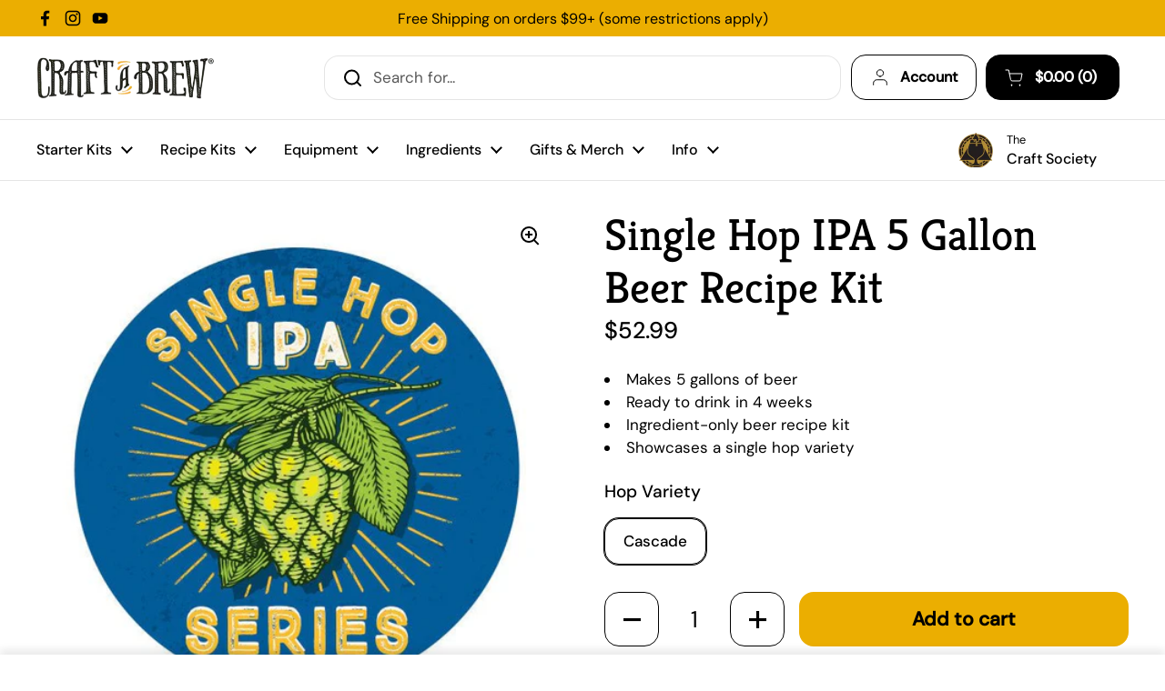

--- FILE ---
content_type: text/css
request_url: https://cdn.shopify.com/extensions/019bc824-8c85-76b3-91bc-f37f76066163/wiser-ai-upsell-cross-sell-1644/assets/ws_cart_drawer.css
body_size: 3181
content:
.wsCdOpen .page-container {
    transform: unset !important;
}
.wsEmptyCart {
    display: flex;
    justify-content: center;
    align-items: center;
    height: 100%;
}
.wsEmptyCart h5 {
    margin-top: 45px;
}

.wsSpinner,
.wsSpinnerOverlay {
    z-index: 99999999;
    position: absolute
}

body.wsCdOpen {
    overflow: hidden !important;
    padding-right: 17px
}

@keyframes wsSpinnerAnimate {
    100% {
        transform: rotate(360deg)
    }
}

.wsSpinnerDiv {
    height: 100%;
    display: none;
    justify-content: center;
    align-items: center;
    position: absolute;
    left: 0;
    right: 0
}

#wsCartDrawerMain img {
    display: unset;
}

.wsSpinner {
    width: 35px;
    height: 35px;
    border: 4px solid #ccc;
    border-top: 4px solid #411D57;
    border-radius: 50%;
    animation: .8s linear infinite wsSpinnerAnimate;
    top: 35%
}

.wsSpinnerOverlay {
    top: 0;
    bottom: 0;
    left: 0;
    right: 0;
    background-color: #ffffffc2;
    display: block !important
}

#wsCartDrawerMain {
    position: relative;
    z-index: 9999999999
}

#wsCartDrawerMain * {
    font-family:inherit;
    letter-spacing: .5px;
    line-height: 1.4em;
    order: 2;
}

#wsCartDrawerMain .wsEmptyCart {
    order: 1;
}

#wsCartDrawer {
    width: 450px;
    background: #fff;
    color: #000;
    display: block;
    box-shadow: 0 0 30px #411d575e;
    visibility: hidden;
    overflow-x: hidden;
    overflow-y: auto;
    -webkit-overflow-scrolling: touch;
    position: fixed;
    top: 0;
    z-index: 6001;
    display: flex;
    flex-direction: column;
    border-left: 1px solid var(--border);
    opacity: 0;
    transition: opacity .6s, transform .6s, visibility 0s linear .6s;
    transform: translate3d(0, 0, 0);
    left: calc(100%);
    right: -500px;
    top: 0;
    bottom: 0;
}

.wsIsOpen div#wsCartDrawer {
    visibility: visible;
    opacity: 1;
    transition-delay: 0s;
    transform: translate3d(-100%, 0, 0)
}

#wsCloseDrawer {
    color: #000;
    cursor: pointer;
    position: absolute;
    width: 25px;
    height: 25px;
    top: 5px;
    right: 5px;
    z-index: 99991;
    text-align: center;
    font-size: 25px;
    line-height: 26px;
    font-weight: 500;
    border-radius: 5px
}

.wsCartHead {
    text-align: center;
    background-color: #fff;
    color: #000;
    padding: 10px 16px;
    box-shadow: 0 5px 10px 0 #0000000D;
    margin-bottom: 10px
}

#wsCartDataMain h4,
.wsDrawerHead h4 {
    color: #000;
    font-weight: 700;
    font-size: 18px;
    line-height: 28px;
    margin: 0
}

.wsFreeShipping {
    display: flex;
    align-items: center;
    overflow: hidden;
    padding: 0 10px 10px
}

#wsCartDataMain .buttons,
#wsCartDataMain .wsCount,
.wsCartTable {
    padding: 10px
}

.wsFreeShipping img {
    max-width: 100%;
    width: 50%;
    position: relative;
    top: -15px;
    right: -40px
}

#wsProgWr {
    width: calc(100% - 20px);
    height: 10px;
    border-radius: 20px;
    margin: 0 auto 20px
}

.wsProgBox {
    position: relative;
    height: 10px;
    width: calc(100% - 15px)
}

#wsProgWr .wsProgress,
.wsProgressImg {
    position: absolute;
    transition: 1s ease-in-out
}

#wsProgWr .wsProgress {
    display: block;
    border-radius: 20px 0 0 20px;
    max-width: 100%;
    top: 0;
    bottom: 0;
    height: 10px
}

.wsProgressImg {
    top: -12px;
    width: 35px;
    height: 35px;
    display: flex;
    align-items: center;
    justify-content: center;
    border-radius: 50%
}

#wsCartDataMain {
    overflow: auto;
    height: 95%;
    position: relative;
    z-index: -1;
    display: flex;
    flex-direction: column
}

#wsProgWr+#wsCartDataMain {
    height: calc(100% - 170px)
}

.wsEmptyCart+.wsPaymentInfo,
.wsSubmitWithPaymentIcon {
    margin-top: auto
}

svg path {
    stroke-width: 1px
}

#wsCartDataMain .wsSubtotalWr,
#wsCartDataMain .wsTtlDiscRow {
    display: flex;
    align-items: center;
    justify-content: space-between
}

#wsCartDataMain .wsSubtotalWr {
    margin-bottom: 15px
}

#wsCartDataMain .wsCount,
#wsCartDataMain table tr {
    border-bottom: 1px solid #ccc
}

#wsCartDataMain .action.buttons a {
    border-radius: 10px;
    font-weight: 700;
    font-size: 16px;
    text-transform: capitalize;
    display: block;
    text-align: center;
    margin-bottom: 10px;
    padding: 10px 15px
}

#wsCartDataMain a {
    text-decoration: none !important
}

.wsOverlay {
    display: block !important;
    position: fixed;
    width: 0;
    height: 100%;
    background: rgba(0, 0, 0, .5);
    top: 0;
    bottom: 0;
    right: 0;
    z-index: 9
}

.wsLeftWr {
    float: left
}

#wsCartDataMain .wsItemInfo a {
    border: none
}

#wsCartDataMain .wsCartTable td:not(.wsItemImage) {
    width: 100%;
    text-align: left;
    position: relative;
    display: flex;
    justify-content: space-between
}

#wsCartDataMain .wsItemQuantity .wsQuantityInput {
    font-size: 14px;
    border-left: 0;
    border-right: 0;
    background-color: #fff;
    width: 35px;
    border-radius: 0
}

#wsCartDataMain .wsItemQuantity .wsQuantityBorder {
    border: 1px solid #ccc
}

input[type=number]::-webkit-inner-spin-button,
input[type=number]::-webkit-outer-spin-button {
    -webkit-appearance: none;
    -moz-appearance: none;
    appearance: none;
    margin: 0
}

.wsCartTable {
    display: block;
    background: #fff;
    border: none
}

.wsCartTable>tbody {
    display: flex;
    flex-direction: column
}

#wsCartDataMain .wsCartTable td {
    border: none;
    padding: 0;
    vertical-align: top
}

#wsCartDataMain .wsCartTable .wsCartItem {
    border: none;
    margin-bottom: 10px;
    display: flex;
    position: relative;
    padding: 10px 0
}

.wsItemRemove.wsIconPosn_top_right {
    position: absolute;
    top: 0;
    display: block !important;
    text-align: right !important
}

.wsItemRemove.wsIconPosn_left {
    margin-right: 5px
}

.wsItemRemove.wsIconPosn_right {
    margin-left: 5px
}

.wsItemImage {
    width: 80px;
    margin-right: 10px
}

.wsItemImage img {
    border-radius: 5px;
    max-width: 100%;
    min-width: 65px;
    height: 85px;
    object-fit: cover;
    border: 1px solid #ccc;
    object-position: top;
    vertical-align: middle
}

.wsItemInfo h3 {
    color: #411d57;
    font-size: 14px;
    line-height: 18px;
    font-weight: 300;
    margin: 0;
    text-transform: lowercase;
    overflow: hidden;
    display: -webkit-box;
    -webkit-line-clamp: 3;
    line-clamp: 3;
    -webkit-box-orient: vertical
}

.wsItemInfoTitle {
    font-size: 14px;
    padding-right: 5px
}

.wsRightWr {
    display: flex;
    flex-direction: column;
    justify-content: space-between;
    text-align: right;
}

.wsRightWr.wsTopRightRmv {
    justify-content: flex-end
}

#wsCartDataMain .wsItemCompPrice,
#wsCartDataMain .wsItemPrice {
    margin-bottom: 5px;
    font-weight: 600
}

#wsCartDataMain .wsItemPrice {
    margin-left: 5px;
}

#wsCartDataMain .wsPriceWrap {
    display: flex;
    align-items: center;
    justify-content: flex-end;
}

#wsCartDataMain .wsItemCompPrice {
    font-weight: 400;
    font-size: 15px
}

#wsCartDataMain .wsItemQuantity a,
#wsCartDataMain .wsItemQuantity input {
    height: 28px;
    width: 26px;
    padding: 0;
    text-align: center;
    font-size: 16px;
    line-height: 25px;
    background: #f7f6f8;
    border: 1px solid rgba(65, 29, 87, .2);
    color: #411d57;
    display: flex;
    align-items: center;
    justify-content: center
}

#wsCartDataMain .wsItemRemove.wsRemoveIcon_1 {
    position: absolute;
    top: 0;
    font-size: 14px !important;
    right: 0;
    display: block !important;
    width: unset;
    margin: 0
}

#wsCartDataMain .wsCount,
#wsCartDataMain .wsRemoveIcon_none {
    display: none !important
}

#wsCartDataMain .wsItemQuantity .wsMinusQty>svg,
#wsCartDataMain .wsItemQuantity .wsPlusQty>svg {
    width: 12px;
    height: 12px
}

#wsCartDataMain .wsItemRemove {
    background: 0 0 !important;
    justify-content: flex-end !important;
    border: none !important;
    width: auto !important
}

#wsCartDataMain .wsItemRemove svg {
    width: 16px;
    height: 16px;
    color: red
}

#wsCartDataMain .wsIconPosn_right,
#wsCartDataMain .wsItemRemoveRight {
    order: 2
}

#wsCartDataMain .wsButtons.action.buttons {
    z-index: 999999;
    position: relative
}

.wsItemInfo .wsItemVariants {
    margin-top: 10px
}

#wsCartDataMain .wsButtons .wsDiscTxt,
#wsCartDataMain .wsButtons .wsTtlDisc,
#wsCartDataMain .wsSubtotalWr .wsSubtotal,
.wsSubtotalWr .wsLeftWr {
    font-weight: 400;
    font-size: 16px;
    text-transform: capitalize
}

.wsEmptyCart {
    text-align: center;
}

.wsEmptyCart img {
    width: 120px;
    height: auto
}

#wsCartDataMain .wsEmptyCart h5 {
    margin: 15px
}

#wsCartDataMain h5 {
    text-align: center;
    font-size: 22px;
    margin: 15px;
    color: #000
}

.wsEmptyCart svg {
    width: 120px;
    height: 120px
}

.wsPaymentInfo {
    text-align: center;
    position: relative;
    bottom: 10px;
    margin: 10px 0 0
}

.wsPaymentInfo p {
    text-transform: capitalize;
    color: #000;
    text-align: center;
    margin-bottom: 10px
}

.wsPaymentInfo img.wsBadgesFile {
    margin: 0 3px;
    width: 40px;
    height: auto
}

.wsItemQuantity {
    display: flex;
    justify-content: flex-end
}

.wsAppendCartData:empty {
    display: none
}

#wsCartDataMain::-webkit-scrollbar-track {
    -webkit-box-shadow: inset 0 0 6px rgba(0, 0, 0, .3);
    background-color: #f5f5f5
}

#wsCartDataMain::-webkit-scrollbar {
    width: 6px;
    background-color: #f5f5f5
}

#wsCartDataMain::-webkit-scrollbar-thumb {
    background-color: #411d57
}

#wsHiddenPrice {
    visibility: hidden;
    height: 0;
    width: 0
}

@media (max-width:480px) {
    #wsCartDrawer {
        width: 360px;
    }

    #wsCartDataMain .wsCartTable td:not(.wsItemImage) {
        flex-direction: column
    }

    .wsRightWr {
        text-align: left;
        margin-top: 10px
    }

    .wsItemInfoTitle {
        padding-right: 20px
    }

    #wsCartDataMain .wsCartTable .wsCartItem {
        border-bottom: 1px solid;
        padding-bottom: 20px
    }

    #wsCartDataMain .wsItemRemove.wsRemoveIcon_1 {
        bottom: 0;
        top: unset;
        right: 95px
    }
}

#wsCartDataMain .wsCartTable .wsLoader {
    position: absolute;
    left: 0;
    right: 0;
    justify-content: center;
    align-items: center;
    background-color: rgb(249 249 249 / 95%);
    top: 0;
    bottom: 0;
    z-index: 1
}

@media (max-width:375px) {
    #wsCartDrawer {
        width: calc(100% - 20px)
    }
}

tr:first-child th:after,
tr:first-child td:after,
tr:first-child th:first-child:after,
tr:first-child td:first-child:after {
    display: none;
}

/*
||**
|***** End cart drawer CSS
||**
*/

/* Grid view wiser widget css for cart drawer */
.cart_drawer_form h4.sidebar-main-heading {
    margin: 12px 10px;
    display: flex;
    align-items: center;
    gap: 10px;
    justify-content: space-between;
}

.evm-drawer-main>div:empty {
    display: none;
}

.evm-drawer-main {
    display: flex;
    flex-direction: column;
    gap: 25px;
    margin-bottom: 30px;
    padding: 0 5px;
}

.evm-drawer-main .evm-wsrow {
    justify-content: flex-start !important;
}

.evm-drawer-main .evm-wsrow .ws-box-wrapper {
    flex: 0 0 50%;
    width: 100% !important;
}

.evm-drawer-main .evm-wsrow .ws-card__title {
    display: -webkit-box;
    -webkit-box-orient: vertical;
    -webkit-line-clamp: 1;
    overflow: hidden;
    text-overflow: ellipsis;
}

.evm-drawer-main .evm-wsrow .ws-product-size select {
    padding-right: 20px !important;
}

/* Template  2*/
.evm-drawer-main #presets5 .ws-card_cart-btn button {
    min-height: 40px;
}

.evm-drawer-main #presets3.evm-wsrow .evm-ws-add-to-cart-outer {
    width: 100% !important;
}

/* Template  3*/
.evm-drawer-main #presets3 .evm-add-to-cart-inner.evm-dropdown {
    min-height: 35px;
    text-align: center;
    font-size: 16px;
}

.evm-drawer-main #presets3 .evm-ws-addtocart a.evm-add-to-cart-inner {
    height: 35px;
    display: flex;
    align-items: center;
    justify-content: center;
    font-size: 16px;
    cursor: pointer;
}

@media only screen and (max-width: 480px) {
    .evm-drawer-main .evm-wsrow .ws-card__title {
        display: -webkit-box !important;
    }

    .evm-drawer-main #presets5 .ws-product-color:after,
    .evm-drawer-main #presets5 .ws-product-size:after {
        right: 20px;
    }

    /* slider-templaste  2 */
    .evm-drawer-main #presets2.evm-wiser-draw-carousel .evm-ws-card.evm-ws-center,
    .evm-drawer-main #presets5.evm-wiser-draw-carousel .evm-ws-card.evm-ws-center {
        display: grid !important;
        grid-template-columns: 25% 50% 25% !important;
    }
}

/* grid-templaste  4 */
.evm-drawer-main #presets4.evm-wsrow {
    margin: 0 0 0 0px !important;
}

.evm-wscontainer.wise-cart-section:has(#presets4) {
    padding: 0px;
}

/* Slider */
.evm-drawer-main .owl-item {
    float: left !important;
}

.evm-drawer-main .evm_visible_text {
    position: relative;
}

.evm-drawer-main #presets2 .ws-card__title {
    text-align: left !important;
}

.evm-drawer-main #presets2 .ws-card__price {
    text-align: left !important;
}

/* Arrow */
.evm-drawer-main .evm-wiser-owl-theme .owl-nav {
    position: absolute;
    top: 0% !important;
    right: 10px !important;
    width: auto;
    display: flex;
}

.evm-drawer-main .evm-wiser-owl-theme .owl-nav button {
    transform: rotate(180deg);
}

.evm-drawer-main .evm-wiser-owl-theme .owl-nav button {
    width: 26px;
    height: 26px;
    display: flex;
    align-items: center;
    border: 1px solid #000;
    justify-content: center;
    color: #000 !important;
    background-color: #F7F6F8 !important;
}

.evm-drawer-main .evm-wiser-owl-theme .owl-nav button i {
    padding: 0 !important;
    line-height: 13px !important;
}

.evm-drawer-main .evm-wiser-owl-theme .owl-nav button:hover {
    background-color: #000 !important;
    color: #fff !important;
}

.evm-drawer-main .evm-wiser-owl-theme.evm-wiser-draw-carousel {
    position: unset;
}

.evm-drawer-main .evm_wiser_heading {
    width: 75%;
    text-align: left !important;
    padding: 10px 15px 10px 10px !important;
    line-height: 1 !important;
}

.evm-drawer-main .fa-angle-right:before {
    content: "\f105";
    font-family: 'FontAwesome';
    line-height: 1;
    font-size: 18px !important;
}

.evm-drawer-main .fa-angle-left:before {
    content: "\f104";
    font-family: 'FontAwesome';
    line-height: 1;
    font-size: 18px !important;
}

/*  Template 1 */
.evm-drawer-main #presets2 .owl-item .ws-product-color:after,
.evm-drawer-main #presets2 .owl-item .ws-product-size:after {
    right: 10px;
}

.evm-drawer-main #presets2.evm-wiser-draw-carousel .evm-ws-card.evm-ws-center,
.evm-drawer-main .evm-drawer-main #presets5.evm-wiser-draw-carousel .evm-ws-card.evm-ws-center {
    display: grid !important;
    grid-template-columns: 100px auto 100px;
    gap: 5px;
    align-items: center;
    justify-content: center;
    padding: 10px;
    border: 1px solid #000;
    margin-top: 0;
}

.evm-drawer-main #presets5 .ws-card_quantity-selector {
    border: 0.0625rem solid #DEDEDE;
}

.evm-drawer-main #presets2.evm-wiser-draw-carousel .ws-card_image_container,
.evm-drawer-main #presets5.evm-wiser-draw-carousel .ws-card_image_container {
    grid-column: 1 / 2;
    grid-row: 1 / span 2;
}

.evm-drawer-main #presets2.evm-wiser-draw-carousel .ws-card__header {
    grid-column: 2 / 3;
    grid-column: 2 / 3;
    grid-row: 1 / span 2;
}

.evm-drawer-main #presets2.evm-wiser-draw-carousel .ws-card__body,
.evm-drawer-main #presets5.evm-wiser-draw-carousel .ws-card__body {
    grid-column: 3 / 3;
    grid-row: 1 / 1;
}

.evm-drawer-main #presets2.evm-wiser-draw-carousel .ws-card__footer,
.evm-drawer-main {
    grid-column: 3 / 3;
    grid-row: 2 / 2;
    margin-bottom: 0;
}

.evm-drawer-main #presets5.evm-wiser-draw-carousel .ws-card__footer {
    grid-column: 2 / 3;
    grid-row: 2 / 2;
}

.evm-drawer-main #presets2.evm-wiser-draw-carousel .ws-ajaxified-cart-feedback,
.evm-drawer-main #presets5.evm-wiser-draw-carousel .ws-ajaxified-cart-feedback {
    display: none;
}

.evm-drawer-main #presets2 .evm-ws__cart-submit:before {
    content: "Add";
}

.evm-drawer-main #presets2 .evm-ws__cart-submit span {
    display: none;
}

.evm-drawer-main #presets2 .owl-item .ws-product-color select,
.evm-drawer-main #presets2 .owl-item .ws-product-size select {
    padding-right: 20px !important;
}

@media only screen and (max-width: 767px) {
    .evm-drawer-main #presets2 .ws-box-wrapper {
        width: 100% !important;
    }
}

/* Template  5 */
.evm-drawer-main #presets5 .ws-card_image_container .ws-card__background-image,
.evm-drawer-main #presets5 .ws-card__background-image2 {
    height: 0 !important;
    padding-top: 100% !important;
    margin-top: 0;
}

/* Templatte  3 */
.evm-drawer-main #presets3.evm-wiser-draw-carousel .evm-ws-card {
    display: grid;
    grid-template-columns: 120px 1fr;
    align-items: center;
    position: relative;
    border: 1px solid #000;
    gap: 5px;
    padding: 10px;
    margin: 0;
}

.evm-drawer-main #presets3.evm-wiser-draw-carousel .ws-card_image_container {
    grid-column: 1 / 2;
    grid-row: 1 / span 2;
}

.evm-drawer-main #presets3.evm-wiser-draw-carousel .ws-card__header {
    grid-column: 2 / 2;
    align-self: flex-start;
    text-align: left !important;
}

.evm-drawer-main #presets3.evm-wiser-draw-carousel .ws-card__footer {
    height: auto;
    align-self: baseline;
}

.evm-drawer-main #presets3.evm-wiser-draw-carousel .evm-ws-addtocart {
    margin-bottom: 0px;
    width: max-content;
}

.evm-drawer-main #presets3.evm-wiser-draw-carousel .ws-card__price {
    padding: 0;
    text-align: left !important;
}

.evm-drawer-main #presets3.evm-wiser-draw-carousel .ws-card__title {
    text-align: left;
    padding: 0;
    text-align: left !important;
}

.evm-drawer-main #presets3.evm-wiser-draw-carousel .ws-card_image_container .ws-card__background-image,
.evm-drawer-main #presets3.evm-wiser-draw-carousel .ws-card__background-image2 {
    height: 0 !important;
    padding-top: 100%;
    margin-top: 0px !important;
    border-top-left-radius: 5px;
    border-bottom-left-radius: 5px;
}

.evm-drawer-main #presets3.evm-wiser-draw-carousel .ws-ajaxified-cart-feedback {
    display: none;
}

.evm-drawer-main #presets3 .evm-ws-add-to-cart-outer {
    width: 140px;
}

/*Template  4*/
.evm-drawer-main #presets4 .owl-nav i {
    border: none !important;
    background: transparent !important;
    position: unset !important;
    width: auto !important;
    height: auto !important;
    transform: unset;
}

.evm-drawer-main #presets4.evm-wiser-draw-carousel .evm-ws-card {
    padding: 10px;
    display: grid;
    grid-template-columns: 150px 1fr;
}

.evm-drawer-main #presets4.evm-wiser-draw-carousel .ws-box-wrapper {
    padding: 0 0.625rem
}

.evm-drawer-main #presets4.evm-wiser-draw-carousel .evm-ws-card {
    display: grid;
    grid-template-columns: 120px 1fr;
    gap: 10px;
    /* grid-template-rows: auto 0; */
}

#cart-drawer-wiser .ws-ajaxified-cart-feedback {
    display: none;
}

.evm-drawer-main #presets4.evm-wiser-draw-carousel .evm-ws-addtocart.evm-ws-center {
    display: flex;
    flex-direction: column;
    align-items: flex-start;
    height: 100%;
    justify-content: center;
    gap: 7px;
}

.evm-drawer-main #presets4.evm-wiser-draw-carousel .ws-card__title {
    text-align: left !important;
}

.evm-drawer-main #presets4.evm-wiser-draw-carousel .evm-ws-add-to-cart-popup-outer {
    order: 3 !important;
    width: auto;
}

.evm-drawer-main #presets4.evm-wiser-draw-carousel .ws-card__header-link {
    order: 1 !important;
    padding: 0;
}

.evm-drawer-main #presets4.evm-wiser-draw-carousel .ws-card__price {
    order: 2 !important;
    margin: 0;
}

.evm-drawer-main #presets4.evm-wiser-draw-carousel a.evm-add-to-cart-popup-inner {
    margin-top: 0px;
}

.evm-drawer-main #presets4.evm-wiser-draw-carousel .ws-ajaxified-cart-feedback {
    display: none
}
/* Slider view wiser widget css for cart drawer */ 

.ws-add-shipping-addon {
    display: flex;
    flex-direction: row-reverse;
    justify-content: left;
    gap: 6px;
    align-items: center;
    margin: 0 0 8px 0;
}
#ws-add-shipping-addon {
    margin: 0;
    width: 16px;
    height: 16px;
    cursor: pointer;
}
span.wsNectorCoin {
  display: flex;
  align-items: center;
  padding: 0 10px 0px;
}